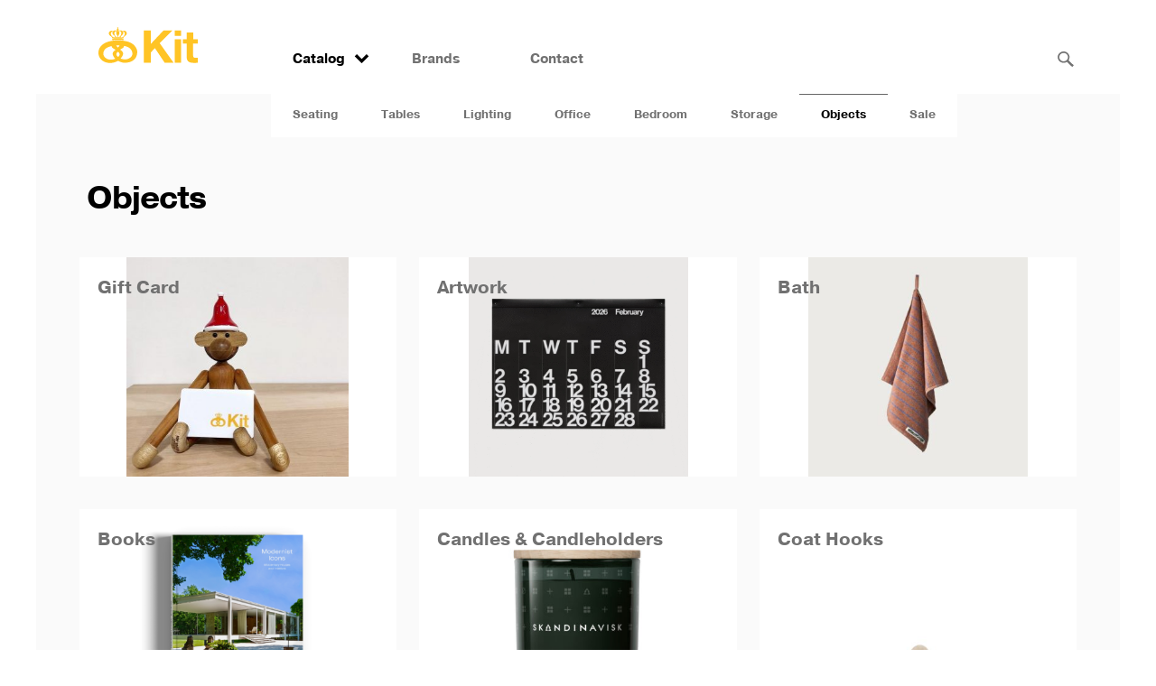

--- FILE ---
content_type: text/html; charset=UTF-8
request_url: https://kitinteriorobjects.com/catalog/objects/
body_size: 11510
content:
<!DOCTYPE html>
<html lang="en-US" xmlns:fb="https://www.facebook.com/2008/fbml" xmlns:addthis="https://www.addthis.com/help/api-spec" >
	<head>
        <!-- Google Tag Manager -->
        <script>(function(w,d,s,l,i){w[l]=w[l]||[];w[l].push({'gtm.start':
                    new Date().getTime(),event:'gtm.js'});var f=d.getElementsByTagName(s)[0],
                j=d.createElement(s),dl=l!='dataLayer'?'&l='+l:'';j.async=true;j.src=
                'https://www.googletagmanager.com/gtm.js?id='+i+dl;f.parentNode.insertBefore(j,f);
            })(window,document,'script','dataLayer','GTM-54V6XWV');</script>
        <!-- End Google Tag Manager -->
		<meta charset="UTF-8">
		<meta name="viewport" content="width=device-width, initial-scale=1">
		<title>Browse Objects at Calgary's Kit Interior Objects</title>
		<meta name="description" content="Browse our complete selection of Objects featuring stylish, modern, designer brands">		<link rel="shortcut icon" href="https://kitinteriorobjects.com/wp-content/themes/kitinteriorobjects/assets/images/favicon.ico" type="image/x-icon">
		<link rel="icon" href="https://kitinteriorobjects.com/wp-content/themes/kitinteriorobjects/assets/images/favicon.ico" type="image/x-icon">
		<meta class="mm-breakpoint" />
		<meta name='robots' content='max-image-preview:large' />
	<style>img:is([sizes="auto" i], [sizes^="auto," i]) { contain-intrinsic-size: 3000px 1500px }</style>
	<link rel='dns-prefetch' href='//s7.addthis.com' />
<script type="text/javascript">
/* <![CDATA[ */
window._wpemojiSettings = {"baseUrl":"https:\/\/s.w.org\/images\/core\/emoji\/16.0.1\/72x72\/","ext":".png","svgUrl":"https:\/\/s.w.org\/images\/core\/emoji\/16.0.1\/svg\/","svgExt":".svg","source":{"concatemoji":"https:\/\/kitinteriorobjects.com\/wp-includes\/js\/wp-emoji-release.min.js?ver=6.8.3"}};
/*! This file is auto-generated */
!function(s,n){var o,i,e;function c(e){try{var t={supportTests:e,timestamp:(new Date).valueOf()};sessionStorage.setItem(o,JSON.stringify(t))}catch(e){}}function p(e,t,n){e.clearRect(0,0,e.canvas.width,e.canvas.height),e.fillText(t,0,0);var t=new Uint32Array(e.getImageData(0,0,e.canvas.width,e.canvas.height).data),a=(e.clearRect(0,0,e.canvas.width,e.canvas.height),e.fillText(n,0,0),new Uint32Array(e.getImageData(0,0,e.canvas.width,e.canvas.height).data));return t.every(function(e,t){return e===a[t]})}function u(e,t){e.clearRect(0,0,e.canvas.width,e.canvas.height),e.fillText(t,0,0);for(var n=e.getImageData(16,16,1,1),a=0;a<n.data.length;a++)if(0!==n.data[a])return!1;return!0}function f(e,t,n,a){switch(t){case"flag":return n(e,"\ud83c\udff3\ufe0f\u200d\u26a7\ufe0f","\ud83c\udff3\ufe0f\u200b\u26a7\ufe0f")?!1:!n(e,"\ud83c\udde8\ud83c\uddf6","\ud83c\udde8\u200b\ud83c\uddf6")&&!n(e,"\ud83c\udff4\udb40\udc67\udb40\udc62\udb40\udc65\udb40\udc6e\udb40\udc67\udb40\udc7f","\ud83c\udff4\u200b\udb40\udc67\u200b\udb40\udc62\u200b\udb40\udc65\u200b\udb40\udc6e\u200b\udb40\udc67\u200b\udb40\udc7f");case"emoji":return!a(e,"\ud83e\udedf")}return!1}function g(e,t,n,a){var r="undefined"!=typeof WorkerGlobalScope&&self instanceof WorkerGlobalScope?new OffscreenCanvas(300,150):s.createElement("canvas"),o=r.getContext("2d",{willReadFrequently:!0}),i=(o.textBaseline="top",o.font="600 32px Arial",{});return e.forEach(function(e){i[e]=t(o,e,n,a)}),i}function t(e){var t=s.createElement("script");t.src=e,t.defer=!0,s.head.appendChild(t)}"undefined"!=typeof Promise&&(o="wpEmojiSettingsSupports",i=["flag","emoji"],n.supports={everything:!0,everythingExceptFlag:!0},e=new Promise(function(e){s.addEventListener("DOMContentLoaded",e,{once:!0})}),new Promise(function(t){var n=function(){try{var e=JSON.parse(sessionStorage.getItem(o));if("object"==typeof e&&"number"==typeof e.timestamp&&(new Date).valueOf()<e.timestamp+604800&&"object"==typeof e.supportTests)return e.supportTests}catch(e){}return null}();if(!n){if("undefined"!=typeof Worker&&"undefined"!=typeof OffscreenCanvas&&"undefined"!=typeof URL&&URL.createObjectURL&&"undefined"!=typeof Blob)try{var e="postMessage("+g.toString()+"("+[JSON.stringify(i),f.toString(),p.toString(),u.toString()].join(",")+"));",a=new Blob([e],{type:"text/javascript"}),r=new Worker(URL.createObjectURL(a),{name:"wpTestEmojiSupports"});return void(r.onmessage=function(e){c(n=e.data),r.terminate(),t(n)})}catch(e){}c(n=g(i,f,p,u))}t(n)}).then(function(e){for(var t in e)n.supports[t]=e[t],n.supports.everything=n.supports.everything&&n.supports[t],"flag"!==t&&(n.supports.everythingExceptFlag=n.supports.everythingExceptFlag&&n.supports[t]);n.supports.everythingExceptFlag=n.supports.everythingExceptFlag&&!n.supports.flag,n.DOMReady=!1,n.readyCallback=function(){n.DOMReady=!0}}).then(function(){return e}).then(function(){var e;n.supports.everything||(n.readyCallback(),(e=n.source||{}).concatemoji?t(e.concatemoji):e.wpemoji&&e.twemoji&&(t(e.twemoji),t(e.wpemoji)))}))}((window,document),window._wpemojiSettings);
/* ]]> */
</script>
<style id='wp-emoji-styles-inline-css' type='text/css'>

	img.wp-smiley, img.emoji {
		display: inline !important;
		border: none !important;
		box-shadow: none !important;
		height: 1em !important;
		width: 1em !important;
		margin: 0 0.07em !important;
		vertical-align: -0.1em !important;
		background: none !important;
		padding: 0 !important;
	}
</style>
<link rel='stylesheet' id='wp-block-library-css' href='https://kitinteriorobjects.com/wp-includes/css/dist/block-library/style.min.css?ver=6.8.3' type='text/css' media='all' />
<style id='classic-theme-styles-inline-css' type='text/css'>
/*! This file is auto-generated */
.wp-block-button__link{color:#fff;background-color:#32373c;border-radius:9999px;box-shadow:none;text-decoration:none;padding:calc(.667em + 2px) calc(1.333em + 2px);font-size:1.125em}.wp-block-file__button{background:#32373c;color:#fff;text-decoration:none}
</style>
<style id='create-block-featured-images-for-categories-style-inline-css' type='text/css'>
.wp-block-create-block-featured-images-for-categories{color:#000;padding:2px}

</style>
<style id='global-styles-inline-css' type='text/css'>
:root{--wp--preset--aspect-ratio--square: 1;--wp--preset--aspect-ratio--4-3: 4/3;--wp--preset--aspect-ratio--3-4: 3/4;--wp--preset--aspect-ratio--3-2: 3/2;--wp--preset--aspect-ratio--2-3: 2/3;--wp--preset--aspect-ratio--16-9: 16/9;--wp--preset--aspect-ratio--9-16: 9/16;--wp--preset--color--black: #000000;--wp--preset--color--cyan-bluish-gray: #abb8c3;--wp--preset--color--white: #ffffff;--wp--preset--color--pale-pink: #f78da7;--wp--preset--color--vivid-red: #cf2e2e;--wp--preset--color--luminous-vivid-orange: #ff6900;--wp--preset--color--luminous-vivid-amber: #fcb900;--wp--preset--color--light-green-cyan: #7bdcb5;--wp--preset--color--vivid-green-cyan: #00d084;--wp--preset--color--pale-cyan-blue: #8ed1fc;--wp--preset--color--vivid-cyan-blue: #0693e3;--wp--preset--color--vivid-purple: #9b51e0;--wp--preset--gradient--vivid-cyan-blue-to-vivid-purple: linear-gradient(135deg,rgba(6,147,227,1) 0%,rgb(155,81,224) 100%);--wp--preset--gradient--light-green-cyan-to-vivid-green-cyan: linear-gradient(135deg,rgb(122,220,180) 0%,rgb(0,208,130) 100%);--wp--preset--gradient--luminous-vivid-amber-to-luminous-vivid-orange: linear-gradient(135deg,rgba(252,185,0,1) 0%,rgba(255,105,0,1) 100%);--wp--preset--gradient--luminous-vivid-orange-to-vivid-red: linear-gradient(135deg,rgba(255,105,0,1) 0%,rgb(207,46,46) 100%);--wp--preset--gradient--very-light-gray-to-cyan-bluish-gray: linear-gradient(135deg,rgb(238,238,238) 0%,rgb(169,184,195) 100%);--wp--preset--gradient--cool-to-warm-spectrum: linear-gradient(135deg,rgb(74,234,220) 0%,rgb(151,120,209) 20%,rgb(207,42,186) 40%,rgb(238,44,130) 60%,rgb(251,105,98) 80%,rgb(254,248,76) 100%);--wp--preset--gradient--blush-light-purple: linear-gradient(135deg,rgb(255,206,236) 0%,rgb(152,150,240) 100%);--wp--preset--gradient--blush-bordeaux: linear-gradient(135deg,rgb(254,205,165) 0%,rgb(254,45,45) 50%,rgb(107,0,62) 100%);--wp--preset--gradient--luminous-dusk: linear-gradient(135deg,rgb(255,203,112) 0%,rgb(199,81,192) 50%,rgb(65,88,208) 100%);--wp--preset--gradient--pale-ocean: linear-gradient(135deg,rgb(255,245,203) 0%,rgb(182,227,212) 50%,rgb(51,167,181) 100%);--wp--preset--gradient--electric-grass: linear-gradient(135deg,rgb(202,248,128) 0%,rgb(113,206,126) 100%);--wp--preset--gradient--midnight: linear-gradient(135deg,rgb(2,3,129) 0%,rgb(40,116,252) 100%);--wp--preset--font-size--small: 13px;--wp--preset--font-size--medium: 20px;--wp--preset--font-size--large: 36px;--wp--preset--font-size--x-large: 42px;--wp--preset--spacing--20: 0.44rem;--wp--preset--spacing--30: 0.67rem;--wp--preset--spacing--40: 1rem;--wp--preset--spacing--50: 1.5rem;--wp--preset--spacing--60: 2.25rem;--wp--preset--spacing--70: 3.38rem;--wp--preset--spacing--80: 5.06rem;--wp--preset--shadow--natural: 6px 6px 9px rgba(0, 0, 0, 0.2);--wp--preset--shadow--deep: 12px 12px 50px rgba(0, 0, 0, 0.4);--wp--preset--shadow--sharp: 6px 6px 0px rgba(0, 0, 0, 0.2);--wp--preset--shadow--outlined: 6px 6px 0px -3px rgba(255, 255, 255, 1), 6px 6px rgba(0, 0, 0, 1);--wp--preset--shadow--crisp: 6px 6px 0px rgba(0, 0, 0, 1);}:where(.is-layout-flex){gap: 0.5em;}:where(.is-layout-grid){gap: 0.5em;}body .is-layout-flex{display: flex;}.is-layout-flex{flex-wrap: wrap;align-items: center;}.is-layout-flex > :is(*, div){margin: 0;}body .is-layout-grid{display: grid;}.is-layout-grid > :is(*, div){margin: 0;}:where(.wp-block-columns.is-layout-flex){gap: 2em;}:where(.wp-block-columns.is-layout-grid){gap: 2em;}:where(.wp-block-post-template.is-layout-flex){gap: 1.25em;}:where(.wp-block-post-template.is-layout-grid){gap: 1.25em;}.has-black-color{color: var(--wp--preset--color--black) !important;}.has-cyan-bluish-gray-color{color: var(--wp--preset--color--cyan-bluish-gray) !important;}.has-white-color{color: var(--wp--preset--color--white) !important;}.has-pale-pink-color{color: var(--wp--preset--color--pale-pink) !important;}.has-vivid-red-color{color: var(--wp--preset--color--vivid-red) !important;}.has-luminous-vivid-orange-color{color: var(--wp--preset--color--luminous-vivid-orange) !important;}.has-luminous-vivid-amber-color{color: var(--wp--preset--color--luminous-vivid-amber) !important;}.has-light-green-cyan-color{color: var(--wp--preset--color--light-green-cyan) !important;}.has-vivid-green-cyan-color{color: var(--wp--preset--color--vivid-green-cyan) !important;}.has-pale-cyan-blue-color{color: var(--wp--preset--color--pale-cyan-blue) !important;}.has-vivid-cyan-blue-color{color: var(--wp--preset--color--vivid-cyan-blue) !important;}.has-vivid-purple-color{color: var(--wp--preset--color--vivid-purple) !important;}.has-black-background-color{background-color: var(--wp--preset--color--black) !important;}.has-cyan-bluish-gray-background-color{background-color: var(--wp--preset--color--cyan-bluish-gray) !important;}.has-white-background-color{background-color: var(--wp--preset--color--white) !important;}.has-pale-pink-background-color{background-color: var(--wp--preset--color--pale-pink) !important;}.has-vivid-red-background-color{background-color: var(--wp--preset--color--vivid-red) !important;}.has-luminous-vivid-orange-background-color{background-color: var(--wp--preset--color--luminous-vivid-orange) !important;}.has-luminous-vivid-amber-background-color{background-color: var(--wp--preset--color--luminous-vivid-amber) !important;}.has-light-green-cyan-background-color{background-color: var(--wp--preset--color--light-green-cyan) !important;}.has-vivid-green-cyan-background-color{background-color: var(--wp--preset--color--vivid-green-cyan) !important;}.has-pale-cyan-blue-background-color{background-color: var(--wp--preset--color--pale-cyan-blue) !important;}.has-vivid-cyan-blue-background-color{background-color: var(--wp--preset--color--vivid-cyan-blue) !important;}.has-vivid-purple-background-color{background-color: var(--wp--preset--color--vivid-purple) !important;}.has-black-border-color{border-color: var(--wp--preset--color--black) !important;}.has-cyan-bluish-gray-border-color{border-color: var(--wp--preset--color--cyan-bluish-gray) !important;}.has-white-border-color{border-color: var(--wp--preset--color--white) !important;}.has-pale-pink-border-color{border-color: var(--wp--preset--color--pale-pink) !important;}.has-vivid-red-border-color{border-color: var(--wp--preset--color--vivid-red) !important;}.has-luminous-vivid-orange-border-color{border-color: var(--wp--preset--color--luminous-vivid-orange) !important;}.has-luminous-vivid-amber-border-color{border-color: var(--wp--preset--color--luminous-vivid-amber) !important;}.has-light-green-cyan-border-color{border-color: var(--wp--preset--color--light-green-cyan) !important;}.has-vivid-green-cyan-border-color{border-color: var(--wp--preset--color--vivid-green-cyan) !important;}.has-pale-cyan-blue-border-color{border-color: var(--wp--preset--color--pale-cyan-blue) !important;}.has-vivid-cyan-blue-border-color{border-color: var(--wp--preset--color--vivid-cyan-blue) !important;}.has-vivid-purple-border-color{border-color: var(--wp--preset--color--vivid-purple) !important;}.has-vivid-cyan-blue-to-vivid-purple-gradient-background{background: var(--wp--preset--gradient--vivid-cyan-blue-to-vivid-purple) !important;}.has-light-green-cyan-to-vivid-green-cyan-gradient-background{background: var(--wp--preset--gradient--light-green-cyan-to-vivid-green-cyan) !important;}.has-luminous-vivid-amber-to-luminous-vivid-orange-gradient-background{background: var(--wp--preset--gradient--luminous-vivid-amber-to-luminous-vivid-orange) !important;}.has-luminous-vivid-orange-to-vivid-red-gradient-background{background: var(--wp--preset--gradient--luminous-vivid-orange-to-vivid-red) !important;}.has-very-light-gray-to-cyan-bluish-gray-gradient-background{background: var(--wp--preset--gradient--very-light-gray-to-cyan-bluish-gray) !important;}.has-cool-to-warm-spectrum-gradient-background{background: var(--wp--preset--gradient--cool-to-warm-spectrum) !important;}.has-blush-light-purple-gradient-background{background: var(--wp--preset--gradient--blush-light-purple) !important;}.has-blush-bordeaux-gradient-background{background: var(--wp--preset--gradient--blush-bordeaux) !important;}.has-luminous-dusk-gradient-background{background: var(--wp--preset--gradient--luminous-dusk) !important;}.has-pale-ocean-gradient-background{background: var(--wp--preset--gradient--pale-ocean) !important;}.has-electric-grass-gradient-background{background: var(--wp--preset--gradient--electric-grass) !important;}.has-midnight-gradient-background{background: var(--wp--preset--gradient--midnight) !important;}.has-small-font-size{font-size: var(--wp--preset--font-size--small) !important;}.has-medium-font-size{font-size: var(--wp--preset--font-size--medium) !important;}.has-large-font-size{font-size: var(--wp--preset--font-size--large) !important;}.has-x-large-font-size{font-size: var(--wp--preset--font-size--x-large) !important;}
:where(.wp-block-post-template.is-layout-flex){gap: 1.25em;}:where(.wp-block-post-template.is-layout-grid){gap: 1.25em;}
:where(.wp-block-columns.is-layout-flex){gap: 2em;}:where(.wp-block-columns.is-layout-grid){gap: 2em;}
:root :where(.wp-block-pullquote){font-size: 1.5em;line-height: 1.6;}
</style>
<link rel='stylesheet' id='wp-components-css' href='https://kitinteriorobjects.com/wp-includes/css/dist/components/style.min.css?ver=6.8.3' type='text/css' media='all' />
<link rel='stylesheet' id='godaddy-styles-css' href='https://kitinteriorobjects.com/wp-content/mu-plugins/vendor/wpex/godaddy-launch/includes/Dependencies/GoDaddy/Styles/build/latest.css?ver=2.0.2' type='text/css' media='all' />
<link rel='stylesheet' id='kitinteriorobjects-style-css' href='//kitinteriorobjects.com/wp-content/themes/kitinteriorobjects/assets/css/style.css?ver=6.8.3' type='text/css' media='all' />
<link rel='stylesheet' id='addthis_all_pages-css' href='https://kitinteriorobjects.com/wp-content/plugins/addthis/frontend/build/addthis_wordpress_public.min.css?ver=6.8.3' type='text/css' media='all' />
<link rel='stylesheet' id='wpfifc-front-css' href='https://kitinteriorobjects.com/wp-content/plugins/featured-images-for-categories-pro/css/featured-images-for-cat-pro.css?ver=1687316373' type='text/css' media='all' />
<script type="text/javascript" src="https://kitinteriorobjects.com/wp-admin/admin-ajax.php?action=addthis_global_options_settings&amp;ver=6.8.3" id="addthis_global_options-js"></script>
<script type="text/javascript" src="https://s7.addthis.com/js/300/addthis_widget.js?ver=6.8.3#pubid=ra-53a0949120b8b917" id="addthis_widget-js"></script>
<link rel="https://api.w.org/" href="https://kitinteriorobjects.com/wp-json/" /><link rel="alternate" title="JSON" type="application/json" href="https://kitinteriorobjects.com/wp-json/wp/v2/categories/8" /><script type="text/javascript" src="//use.typekit.net/jvf4ewq.js"></script><script type="text/javascript">try{Typekit.load();}catch(e){}</script> 	</head>
	<body class="archive category category-objects category-8 wp-theme-kitinteriorobjects">
        <!-- Google Tag Manager (noscript) -->
        <noscript><iframe src="https://www.googletagmanager.com/ns.html?id=GTM-54V6XWV"
                      height="0" width="0" style="display:none;visibility:hidden"></iframe></noscript>
        <!-- End Google Tag Manager (noscript) -->
				<!--[if lt IE 9]><p class="browsehappy">You are using an <strong>outdated</strong> browser. Please <a href="http://browsehappy.com/">upgrade your browser</a> to improve your experience.</p><![endif]-->
		<header id="masthead" class="site-header clearfix">
			<form id="search-bar" method="get" action="https://kitinteriorobjects.com" novalidate>
				<div id="search-control"><input type="text" placeholder="Search..." name="s" required value="" /></div>
				<button type="submit" class="button-icon"><?xml version="1.0" encoding="utf-8"?>
<!-- Generator: Adobe Illustrator 17.1.0, SVG Export Plug-In . SVG Version: 6.00 Build 0)  -->
<!DOCTYPE svg PUBLIC "-//W3C//DTD SVG 1.1//EN" "http://www.w3.org/Graphics/SVG/1.1/DTD/svg11.dtd">
<svg version="1.1" id="Layer_1" xmlns="http://www.w3.org/2000/svg" xmlns:xlink="http://www.w3.org/1999/xlink" x="0px" y="0px"
	 viewBox="0 0 612 610.9" enable-background="new 0 0 612 610.9" xml:space="preserve">
<path d="M607.7,544.2l-191.4-191c25.3-37.5,37.9-80.7,37.9-125.8c0-60.2-23.8-118-66.5-160.8S288,0,227.3,0s-118,23.8-160.8,66.5
	S0,166.1,0,227.3s23.8,117.5,66.5,160.3s99.6,66.5,160.8,66.5c45.6,0,89.9-13.6,127.3-38.8l191.4,191.4c6.8,6.8,18.5,4.9,26.3-2.9
	l32.6-32.6c7.8-7.8,9.7-19.9,2.9-26.3L607.7,544.2L607.7,544.2z M227.8,392.6c-90.9,0-165.7-73.8-165.7-165.7S136.4,61.2,227.8,61.2
	S393.5,136,393.5,227.4S318.7,392.6,227.8,392.6L227.8,392.6z"/>
</svg>
</button>
			</form>
			<div class="site-branding">
				<a href="https://kitinteriorobjects.com/" rel="home" class="logo-main">
					<svg width="223.3" xmlns="http://www.w3.org/2000/svg" height="80.3" viewBox="0 0 223.3 80.3" xmlns:xlink="http://www.w3.org/1999/xlink" enable-background="new 0 0 223.3 80.3">
	<g fill="#ffc425">
		<path d="m63.5,31.6c-14.2-3-23.1-2.4-30.2-1.5-16,1.9-28.5,8.6-32.2,20.1-3.3,10.5 .4,23.4 15,28.5 14.8,5.1 27.9-3.3 27.9-3.3s6.4,3.9 13.2,4.3c7.1,.4 15.5-1 21.4-5.5 5.9-4.5 8.7-11.4 8.7-18.7 0-8.9-8.4-20.6-23.8-23.9m-20.1,8.9c2.1,0 3.8,.3 3.8,.3s-.1,1.1-1.1,2.2c-1,1.1-2.4,2.8-2.4,2.8s-2.6-3.3-3-3.9c-.2-.4-.4-1.1-.4-1.1s1-.3 3.1-.3m-5.6,30.3c0,0-16.7,7-25.1-5.4-3.7-5.5-.9-13.9 3.6-17.4 6.2-4.8 13.5-5.6 13.5-5.6s0,2 1.6,3.6c1.9,1.9 6.1,3.9 7.2,4.7-2.3,1.7-6.6,4.9-6.8,8.3-.1,5.2 6,11.8 6,11.8m6.3-4.3c0,0-4-2.8-3.8-6.1 .2-3.4 3.7-5.2 3.7-5.2s3.7,2 3.7,5.6c-0,3.6-3.6,5.7-3.6,5.7m30.7-1.6c-8.8,12.2-25.1,5.4-25.1,5.4s6.1-6.6 5.9-11.7c-.2-3.4-4.5-6.6-6.8-8.3 1.1-.9 5.3-2.9 7.2-4.7 1.6-1.6 1.6-3.7 1.6-3.7s8.2,1.2 13.4,5.7c4.2,3.8 7.6,11.9 3.8,17.3z"/>
		<path d="m62.7,10.2c-1.5-1.9-2.9-2.3-3.9-2.4 0,0-1.6-.2-2.7,.3-1.1,.5-1.6,1-1.6,1s-1.4-1.6-3.2-2c-1.8-.3-2.6-.2-3.9,.3-1.2,.6-1.8,1.4-1.8,1.4s-.5-.4-.9-.5c-.4-.3-.7-.3-.7-.3s1.8-.5 1.8-2.2c0-1.8-1.8-2.2-1.8-2.2v-1.5h1v-1.1h-1.1v-1h-1.1v1h-1v1.1h1v1.6c0,0-1.7,.5-1.7,2.3 0,1.5 1.8,2 1.8,2s-.4,0-.8,.2c-.4,.2-.7,.4-.7,.4s-1.3-1.8-4.3-1.7c-3,.1-4.5,2.2-4.5,2.2s-1.4-1.3-3.2-1.3c-1.7,0-4,.8-5.1,2.7-.9,1.6-.9,3.5-.9,3.8 0,.4 .3,2 1.5,3.4 1.2,1.3 3.2,2.6 3.7,2.9 .6,.4 1.2,1 1.6,1.6 .7,1.1 .8,1.8 .8,1.8 5.3-.4 8.2-.8 12.9-.8 5.4,0 12.2,.7 12.2,.7s.3-1.8 2-3.2c1.2-1 1.9-1.2 3.5-2.6 1.2-1.1 1.8-2.4 2-3.2 .2-.6 .3-3.2-.9-4.7m-25.9,11.7c-1,1.3-3.5,.4-3.5,.4-1.8-.7-3-2.3-3.6-3.2-.5-.8-1.7-2.5-1.8-4.1-.1-1.4 .1-2.9 1.4-4.3 1.1-1.2 2.9-1.1 2.9-1.1s-.4,.5-.7,1.7c-.6,2.3 .8,4.2 1.3,4.8 .5,.7 3.1,3 3.1,3 .4,.5 2,1.6 .9,2.8m5.1,.1c-2,.1-3.9-2.4-4.6-3.4-.6-1-1.3-2.7-1.5-4-.1-1.1-.2-3.9 1.7-5.1 1.8-1.1 3.3-.2 3.3-.2s-1.2,1.8-.7,4.7c.4,2 2.2,4.6 2.6,5.1 .5,.5 1.2,2.8-.8,2.9m5.8-1c-1.6,1-2.9,1.2-3.3,.3-.4-.8-.2-1.3 .3-2.3 .5-1.1 2.2-3.1 2.4-5.6 .2-2.5-.9-4.2-.9-4.2s1.7-1 3.5,0c1.8,1 2,4 1.7,5.7-.5,1.8-2.1,5-3.7,6.1m11.4-5c-.4,1.7-2.4,4.7-4.2,5.9-1.2,.8-3.2,.9-4,.5-.6-.4-1.1-1-.5-2.1 .5-.9 2.6-2.3 3.8-3.7 1.1-1.4 1.7-3.1 1.7-4.2 0-1.1-.8-2.7-.8-2.7s1.7-.3 2.8,.9c1.3,1.7 1.7,3.4 1.2,5.4z"/>
		<path d="m31.1,25c0,0 7.5-.9 12.8-.8 7.3,.1 12.2,.8 12.2,.8v4c0,0-5.9-.7-12.1-.7-6.9,0-12.8,.8-12.8,.8l-.1-4.1z"/>
		<path d="m102,7.3 15.9,0 0,29.9 28.2-29.9 19.9-0-28.3,28.5 31,43.7-19.9,0-21.8-32.5-9.1,9.3 0,23.2-15.9,0z"/>
		<path d="M185.8,19.1h-14.4V7.3h14.4V19.1 M171.4,27.2h14.4v52.3h-14.4V27.2z"/>
		<path d="m212.8,27.2h10.5v9.6h-10.5v25.9c0,2.4 .4,4.1 1.2,4.9 .8,.8 2.4,1.2 4.9,1.2 1.6,0 3.1-.1 4.5-.4v11.2c-1.2,.2-2.6,.3-4,.4-1.5,.1-2.9,.1-4.4,.1-2.2,0-4.3-.2-6.3-.5-2-.3-3.8-.9-5.3-1.8-1.5-.9-2.7-2.2-3.6-3.8-.9-1.6-1.3-3.7-1.3-6.4v-30.8h-8.7v-9.6h8.7v-15.7h14.4v15.7z"/>
	</g>
</svg>
				</a>
			</div>
			<button type="button" id="expand-menu" class="button-icon show-for-small" data-menu-toggle>Menu</button>
			<nav id="mm" class="main-navigation" role="navigation">
				<ul id="menu-main-nav" class="menu">
					<li class="has-dropdown active"><a href="/catalog/" id="mm-catalog">Catalog<?xml version="1.0" encoding="utf-8"?>
<!-- Generator: Adobe Illustrator 17.1.0, SVG Export Plug-In . SVG Version: 6.00 Build 0)  -->
<!DOCTYPE svg PUBLIC "-//W3C//DTD SVG 1.1//EN" "http://www.w3.org/Graphics/SVG/1.1/DTD/svg11.dtd">
<svg version="1.1" id="Layer_1" xmlns="http://www.w3.org/2000/svg" xmlns:xlink="http://www.w3.org/1999/xlink" x="0px" y="0px"
	 viewBox="0 0 612 399.8" enable-background="new 0 0 612 399.8" xml:space="preserve">
<path d="M612,93.8L518.2,0L306,212.1L93.8,0L0,93.8l306,306L612,93.8z"/>
</svg>
</a><ul class="sub-menu dropdown"><li><a href="/catalog/seating/">Seating</a></li><li><a href="/catalog/tables/">Tables</a></li><li><a href="/catalog/lighting/">Lighting</a></li><li><a href="/catalog/office/">Office</a></li><li><a href="/catalog/bedroom/">Bedroom</a></li><li><a href="/catalog/storage/">Storage</a></li><li class="active current"><a href="/catalog/objects/">Objects</a></li><li><a href="/catalog/sale/">Sale</a></li><li class="active"><a href="/catalog/">See all</a></li></ul></li><li><a href="/brands/" id="mm-brands">Brands</a></li><li><a href="/contact/" id="mm-contact">Contact</a></li>				</ul>
			</nav>
		</header>
	<main id="main" class="site-main" role="main">

		<div id="catalog" class="row ">
			<header class="small-12 columns header-page">
								<h1>Objects</h1>
							</header>
			<section class="small-12 columns">
								<ul class="small-block-grid-1 medium-block-grid-2 large-block-grid-3 sub-categories">
														<li>
						<a style="background-image: url('https://kitinteriorobjects.com/wp-content/uploads/2020/11/IMG_0955-355x350.jpg');" href="/catalog/objects/gift-card/" class="grid-tile">
							<h2>Gift Card</h2>
						</a>
					</li>
														<li>
						<a style="background-image: url('https://kitinteriorobjects.com/wp-content/uploads/2017/10/STENDIG_Calanders_WebRes_1x1_JdeWaart_8.8.25_2_750x-355x355.png');" href="/catalog/objects/artwork/" class="grid-tile">
							<h2>Artwork</h2>
						</a>
					</li>
														<li>
						<a style="background-image: url('https://kitinteriorobjects.com/wp-content/uploads/2025/11/NaramCaramel-355x355.jpeg');" href="/catalog/objects/bath/" class="grid-tile">
							<h2>Bath</h2>
						</a>
					</li>
														<li>
						<a style="background-image: url('https://kitinteriorobjects.com/wp-content/uploads/2023/12/MIDMOD_gestalten_book_thema_mockup-355x355.png');" href="/catalog/objects/books/" class="grid-tile">
							<h2>Books</h2>
						</a>
					</li>
														<li>
						<a style="background-image: url('https://kitinteriorobjects.com/wp-content/uploads/2021/11/20203_2_SKOG_SCENTED_CANDLE_65G-355x355.jpg');" href="/catalog/objects/candles-candleholders/" class="grid-tile">
							<h2>Candles &amp; Candleholders</h2>
						</a>
					</li>
														<li>
						<a style="background-image: url('https://kitinteriorobjects.com/wp-content/uploads/2015/04/The-Dots-xsmall-oak-Muuto-5000x5000-hi-res_150-355x355.jpg');" href="/catalog/objects/coat-hooks/" class="grid-tile">
							<h2>Coat Hooks</h2>
						</a>
					</li>
														<li>
						<a style="background-image: url('https://kitinteriorobjects.com/wp-content/uploads/2015/01/1807660_Eames-House-Bird-black_F_v_fullbleed_1440x-355x355.jpg');" href="/catalog/objects/decorative-objects/" class="grid-tile">
							<h2>Decorative Objects</h2>
						</a>
					</li>
														<li>
						<a style="background-image: url('https://kitinteriorobjects.com/wp-content/uploads/2023/06/KitToteBag-351x365.jpg');" href="/catalog/objects/fun/" class="grid-tile">
							<h2>Fun</h2>
						</a>
					</li>
														<li>
						<a style="background-image: url('https://kitinteriorobjects.com/wp-content/uploads/2015/04/Restore_Grey_150-355x355.jpg');" href="/catalog/objects/household/" class="grid-tile">
							<h2>Household</h2>
						</a>
					</li>
														<li>
						<a style="background-image: url('https://kitinteriorobjects.com/wp-content/uploads/2017/06/4418399_Bottle-Grinder_Small_Ash-Carbon_NORM_02_Low-Res-72dpi-JPG-RGB_343369-328x365.jpg');" href="/catalog/objects/kitchentableware/" class="grid-tile">
							<h2>Kitchen/Tableware</h2>
						</a>
					</li>
														<li>
						<a style="background-image: url('https://kitinteriorobjects.com/wp-content/uploads/2025/05/Ready_To_Hang_RTH_Puffer_Mirror_Clay_1-292x365.jpg');" href="/catalog/objects/mirrors/" class="grid-tile">
							<h2>Mirrors</h2>
						</a>
					</li>
														<li>
						<a style="background-image: url('https://kitinteriorobjects.com/wp-content/uploads/2015/05/Modernica-Small-Cylinder-White-Wood-Stand-355x356.png');" href="/catalog/objects/plant-life/" class="grid-tile">
							<h2>Plant Life</h2>
						</a>
					</li>
														<li>
						<a style="background-image: url('https://kitinteriorobjects.com/wp-content/uploads/2017/10/STENDIG_Calanders_WebRes_1x1_JdeWaart_8.8.25_2_750x-355x355.png');" href="/catalog/objects/stationery/" class="grid-tile">
							<h2>Stationery</h2>
						</a>
					</li>
														<li>
						<a style="background-image: url('https://kitinteriorobjects.com/wp-content/uploads/2016/08/BS_white-355x354.jpg');" href="/catalog/objects/textiles/" class="grid-tile">
							<h2>Textiles</h2>
						</a>
					</li>
														<li>
						<a style="background-image: url('https://kitinteriorobjects.com/wp-content/uploads/2018/06/HI-028-03-BK-Ball-Vase-20cm-Black-355x355.jpeg');" href="/catalog/objects/vases/" class="grid-tile">
							<h2>Vases</h2>
						</a>
					</li>
								</ul>
							</section>
		</div>
	</main><!-- #main -->

					<footer id="foot-main" class="row text-center">
			<a href="#" class="btn-back show-for-small"><?xml version="1.0" encoding="utf-8"?>
<!-- Generator: Adobe Illustrator 17.1.0, SVG Export Plug-In . SVG Version: 6.00 Build 0)  -->
<!DOCTYPE svg PUBLIC "-//W3C//DTD SVG 1.1//EN" "http://www.w3.org/Graphics/SVG/1.1/DTD/svg11.dtd">
<svg version="1.1" id="Layer_1" xmlns="http://www.w3.org/2000/svg" xmlns:xlink="http://www.w3.org/1999/xlink" x="0px" y="0px"
	 viewBox="0 0 612 399.8" enable-background="new 0 0 612 399.8" xml:space="preserve">
<path d="M0,305.9l93.8,93.8L306,187.6l212.2,212.2L612,306L306,0L0,305.9z"/>
</svg>
 back to top</a>

			<div class="small-12 columns">
				<form action="//kitinteriorobjects.us8.list-manage.com/subscribe/post?u=1f6b8f1c67bd5c1827d47b9d9&amp;id=09075f1203" method="post" class="row collapse" id="form-signup">
					<div class="small-12 columns">
						<label for="mce-EMAIL" class="h5">Be the first to hear about special offers, new arrivals and events</label>
					</div>
					<div class="small-8 medium-3 medium-offset-4  columns">
						<input type="email" value="" placeholder="Your email" name="EMAIL" class="required email" id="mce-EMAIL">
					</div>
					<div style="position: absolute; left: -5000px;">
						<input type="text" name="b_1f6b8f1c67bd5c1827d47b9d9_09075f1203" tabindex="-1" value="">
					</div>
					<div class="small-4 medium-1 columns end">
						<button type="submit" name="subscribe" class="button postfix secondary">Sign up</button>
					</div>
				</form>
				<p class="foot-social">
					<a href="http://instagram.com/kitinteriorobjects" class="icon-social ig" target="_blank"><?xml version="1.0" encoding="utf-8"?>
<!-- Generator: Adobe Illustrator 17.1.0, SVG Export Plug-In . SVG Version: 6.00 Build 0)  -->
<!DOCTYPE svg PUBLIC "-//W3C//DTD SVG 1.1//EN" "http://www.w3.org/Graphics/SVG/1.1/DTD/svg11.dtd">
<svg version="1.1" id="Layer_1" xmlns="http://www.w3.org/2000/svg" xmlns:xlink="http://www.w3.org/1999/xlink" x="0px" y="0px"
	 viewBox="0 0 612 615.9" enable-background="new 0 0 612 615.9" xml:space="preserve">
<path d="M492.7,307.9c0,100.1-84.7,184.8-184.8,184.8c-103.9,0-184.8-84.7-184.8-184.8c0-11.5,0-23.1,3.8-34.6H0v246.3
	c0,54,42.3,96.2,96.2,96.2h419.5c54,0,96.2-42.3,96.2-96.2V269.5H485.1C488.8,281,492.7,292.6,492.7,307.9z M515.9,0H96.2
	C42.3,0,0,42.3,0,96.2v103.9h154.1c34.6-50,88.6-77,150.1-77s115.5,30.8,150.1,77h154.1V96.2C612.1,42.3,569.8,0,515.9,0z
	 M562,119.3c0,7.7-7.7,15.4-15.4,15.4h-50c-7.7,0-15.4-7.7-15.4-15.4V65.4c0-11.5,7.7-15.4,15.4-15.4h50c11.5,0,15.4,7.7,15.4,15.4
	V119.3z M419.5,307.9c0-65.4-50-115.5-115.5-115.5c-61.6,0-111.6,50-111.6,115.5c0,61.6,50,115.5,115.5,115.5
	C369.6,419.5,419.5,369.6,419.5,307.9z"/>
</svg>
</a>
					<a href="http://www.facebook.com/KitCalgary" class="icon-social fb" target="_blank"><?xml version="1.0" encoding="utf-8"?>
<!-- Generator: Adobe Illustrator 17.1.0, SVG Export Plug-In . SVG Version: 6.00 Build 0)  -->
<!DOCTYPE svg PUBLIC "-//W3C//DTD SVG 1.1//EN" "http://www.w3.org/Graphics/SVG/1.1/DTD/svg11.dtd">
<svg version="1.1" id="Layer_1" xmlns="http://www.w3.org/2000/svg" xmlns:xlink="http://www.w3.org/1999/xlink" x="0px" y="0px"
	 viewBox="0 0 440 792" enable-background="new 0 0 440 792" xml:space="preserve">
<path d="M440,138.9V0H314.9C213.1,0,134.3,88,134.3,199.2v74.1H0V403h134.3v389h148.2V402.9H440V273.3H282.5v-88
	c0-27.8,13.9-46.3,32.4-46.3L440,138.9L440,138.9z"/>
</svg>
</a>
					<a href="http://twitter.com/KitCalgary" class="icon-social tw" target="_blank"><?xml version="1.0" encoding="utf-8"?>
<!-- Generator: Adobe Illustrator 17.1.0, SVG Export Plug-In . SVG Version: 6.00 Build 0)  -->
<!DOCTYPE svg PUBLIC "-//W3C//DTD SVG 1.1//EN" "http://www.w3.org/Graphics/SVG/1.1/DTD/svg11.dtd">
<svg version="1.1" id="Layer_1" xmlns="http://www.w3.org/2000/svg" xmlns:xlink="http://www.w3.org/1999/xlink" x="0px" y="0px"
	 viewBox="0 0 612 496.6" enable-background="new 0 0 612 496.6" xml:space="preserve">
<path d="M612,59.4c-21,10.5-45.5,17.5-73.4,21c24.5-17.5,45.5-38.5,56-69.9c-24.5,14-49,24.5-80.4,28C493.2,14,458.2,0,423.3,0
	c-69.9,0-125.9,56-125.9,125.9c0,10.5,0,21,3.5,28C196,150.4,105.1,97.9,42.1,21C31.6,42,24.6,63,24.6,83.9c0,45.5,21,83.9,56,104.9
	c-21,0-38.5-7-56-14l0,0c0,59.5,42,111.9,101.4,122.4c-10.5,3.5-21,7-35,7c-7,0-17.5,0-21-3.5c17.5,49,62.9,87.4,115.4,87.4
	c-42,31.5-97.9,52.5-153.9,52.5c-10.5,0-21,0-31.5,0c56,35,122.4,56,192.3,56c230.8,0,356.7-188.8,356.7-356.7c0-7,0-10.5,0-17.5
	C573.5,104.8,594.5,83.8,612,59.4z"/>
</svg>
</a>
									</p>
				<nav class="foot-nav">
					<a href="/contact/jobs/">Jobs</a> |
					<a href="/contact/">Contact</a> |
					<a href="/privacy-policy/">Privacy Policy</a> | 
					<a href="/shipping-policy/">Shipping/Return Policy</a> | &copy;2026 Kit Interior Objects
				</nav>
				<p><a href="http://flipp.ca" target="_blank" class="icon-flipp"><?xml version="1.0" encoding="utf-8"?>
<!-- Generator: Adobe Illustrator 17.1.0, SVG Export Plug-In . SVG Version: 6.00 Build 0)  -->
<!DOCTYPE svg PUBLIC "-//W3C//DTD SVG 1.1//EN" "http://www.w3.org/Graphics/SVG/1.1/DTD/svg11.dtd">
<svg version="1.1" id="Layer_1" xmlns="http://www.w3.org/2000/svg" xmlns:xlink="http://www.w3.org/1999/xlink" x="0px" y="0px"
	 viewBox="0 0 612 667.2" enable-background="new 0 0 612 667.2" xml:space="preserve">
<path d="M110.5,550.4C36.1,467.5,0,357,0,218.8c0-48.9,4.2-99.9,14.9-155.1l2.1-4.2l4.2-2.1c8.5-4.2,19.1-10.6,31.9-17
	s44.6-14.9,93.5-25.5S248.6,0,306,0c46.8,0,91.4,4.2,131.7,10.6C393.1,25.5,356.9,51,329.3,87.1c-27.6,38.2-46.8,85-55.3,144.5
	h-63.7l-19.1,82.9h76.5C255,456.8,204,537.6,110.5,550.4L110.5,550.4z M612,221c0,161.5-51,282.6-153,367.6
	c-48.9,40.4-99.9,65.9-153,78.6h-2.1h-2.1h-2.1c-34-8.5-70.1-23.4-108.4-46.8c10.6,0,19.1-2.1,31.9-6.4
	c10.6-4.2,25.5-10.6,44.6-23.4s36.1-27.6,48.9-44.6c14.9-17,27.6-42.5,40.4-76.5s21.2-72.2,23.4-114.7c0-12.8,2.1-25.5,4.2-40.4
	h70.1l19.1-80.8h-80.7c10.6-55.2,29.8-95.6,57.4-123.2c34-29.7,80.7-46.7,144.5-55.2C605.6,121.1,612,176.4,612,221L612,221z"/>
</svg>
</a></p>
			</div>
		</footer>
		<script type="speculationrules">
{"prefetch":[{"source":"document","where":{"and":[{"href_matches":"\/*"},{"not":{"href_matches":["\/wp-*.php","\/wp-admin\/*","\/wp-content\/uploads\/*","\/wp-content\/*","\/wp-content\/plugins\/*","\/wp-content\/themes\/kitinteriorobjects\/assets\/css\/*","\/wp-content\/themes\/kitinteriorobjects\/*","\/*\\?(.+)"]}},{"not":{"selector_matches":"a[rel~=\"nofollow\"]"}},{"not":{"selector_matches":".no-prefetch, .no-prefetch a"}}]},"eagerness":"conservative"}]}
</script>
<script src="//ajax.googleapis.com/ajax/libs/jquery/1.10.1/jquery.min.js"></script>
	<script>window.jQuery || document.write('<script src="/wp-includes/js/jquery/jquery.js"><\/script><script type="text/javascript">var $=jQuery;<\/script>')</script><script type="text/javascript" src="https://kitinteriorobjects.com/wp-content/themes/kitinteriorobjects/assets/js/vendor/custom.modernizr.js" id="modernizr-js"></script>
<script type="text/javascript" src="https://kitinteriorobjects.com/wp-content/themes/kitinteriorobjects/assets/js/vendor/jquery.lazyload.min.js" id="lazyload-js"></script>
	<script type="text/javascript">
		/**
 * navigation.js
 *
 * Handles toggling the navigation menu for small screens.
 */
( function() {
	var container, button, menu;

	container = document.getElementById( 'site-navigation' );
	if ( ! container )
		return;

	button = container.getElementsByTagName( 'h1' )[0];
	if ( 'undefined' === typeof button )
		return;

	menu = container.getElementsByTagName( 'ul' )[0];

	// Hide menu toggle button if menu is empty and return early.
	if ( 'undefined' === typeof menu ) {
		button.style.display = 'none';
		return;
	}

	if ( -1 === menu.className.indexOf( 'nav-menu' ) )
		menu.className += ' nav-menu';

	button.onclick = function() {
		if ( -1 !== container.className.indexOf( 'toggled' ) )
			container.className = container.className.replace( ' toggled', '' );
		else
			container.className += ' toggled';
	};
} )();
		
		// function svg_xlink_fallback ( self ) {
		// 	var src = self.find('use').attr( 'xlink:href' ).split( 'icons.svg#' ).join('') + '.svg';
		// 	self.replaceWith( '<img src="'+src+'" />' );
		// }

		function img_svg_fallback ( self ) {
			self.attr( 'src', function ( index, attr ) {
				return attr.replace(/^(.+\/)?(.+)\.svgz?/, '$1$2.png');
			});
		}

		$(document).ready( function () {

			$('img').lazyload({
				effect : 'fadeIn'
			});

			// var old_safari = ( BrowserDetect.browser == 'Safari' && BrowserDetect.version < 535 );

			// if ( old_safari ||  $('html.no-svg').length > 0 ) {
			// 	$('svg').each( function () {
			// 		console.log( 'replacing svg elements' );
			// 		svg_xlink_fallback( $( this ) );
			// 	});

				if ( $('html.no-svg').length > 0 ) {
					$('img[src$=svg], img[src$=svgz]').each( function () {
						console.log( 'replacing svg images' );
						img_svg_fallback( $( this ) );
					});
				}
			// }

					});
	</script>
	
						<script type="text/javascript">$(function(){
			(function(e,t,n,r,i){function s(t,n){if(n){var r=n.getAttribute("viewBox"),i=e.createDocumentFragment(),s=n.cloneNode(true);if(r){t.setAttribute("viewBox",r)}while(s.childNodes.length){i.appendChild(s.childNodes[0])}t.appendChild(i)}}function o(){var t=this,n=e.createElement("x"),r=t.s;n.innerHTML=t.responseText;t.onload=function(){r.splice(0).map(function(e){s(e[0],n.querySelector("#"+e[1].replace(/(\W)/g,"\\$1")))})};t.onload()}function u(){var i;while(i=t[0]){var a=i.parentNode,f=i.getAttribute("xlink:href").split("#"),l=f[0],c=f[1];a.removeChild(i);if(l.length){var h=r[l]=r[l]||new XMLHttpRequest;if(!h.s){h.s=[];h.open("GET",l);h.onload=o;h.send()}h.s.push([a,c]);if(h.readyState===4){h.onload()}}else{s(a,e.getElementById(c))}}n(u)}if(i){u()}})(document,document.getElementsByTagName("use"),window.requestAnimationFrame||window.setTimeout,{},/Trident\/[567]\b/.test(navigator.userAgent))
			$('#form-signup').submit(function(e){e.preventDefault();var $form=$(this);$.ajax({type:'get',url:$form.attr('action').replace(/post\?/,'post-json?'),data:$form.serialize(),dataType:'jsonp',jsonp:'c',contentType:"application/json; charset=utf-8",error:function(error){form_error('Could not connect to the registration server. Please try again later.');},success:function(json){json.result=='success'?form_success(json.msg):form_error(json.msg);}});});
			$('#search-bar').submit(function(e){if(!$('#search-control input').val()){e.preventDefault();$(this).toggleClass('open');$('#search-control input').focus();}});
			$('#search-control input').focus(function(){$('#search-bar').attr('class','open');});
			$('#search-control input').blur(function(){$(this).val()||$('#search-bar').removeAttr('class');});
									$(document).on('click','[data-menu-toggle]',function(e){var $this=$(this);if($(document).width()<$('meta.mm-breakpoint').width()){!e||e.preventDefault();var $target=$('#mm');var $link=$(this);if($target.length>0){$target.each(function(){var $this = $(this);if ($this.hasClass('on')) {$link.removeClass('open');$this.removeClass('on');}else{if(!$link.hasClass('open')){$link.addClass('open');}$this.addClass('on');}});}}});
			$('#mm .has-dropdown > a').click(function(e){var $subMenu=$(this).next();if($('[data-menu-toggle]').is(':visible')){e.preventDefault();$subMenu.toggleClass('on');}});
		});
		function form_success(msg){$('#form-signup').empty().append('<p>'+msg+'</p>');}
		function form_error(msg){var $p=$('#form-signup p.error');if($p.length>0){$p.html(msg);}else{$('#form-signup').append('<p class="error">'+msg+'</p>');}}
		</script>
			</body>
</html>


--- FILE ---
content_type: text/css
request_url: https://kitinteriorobjects.com/wp-content/plugins/featured-images-for-categories-pro/css/featured-images-for-cat-pro.css?ver=1687316373
body_size: -516
content:
.FeaturedImageTax-wrap{ 
	display:inline-block;
	width:100%; 
}